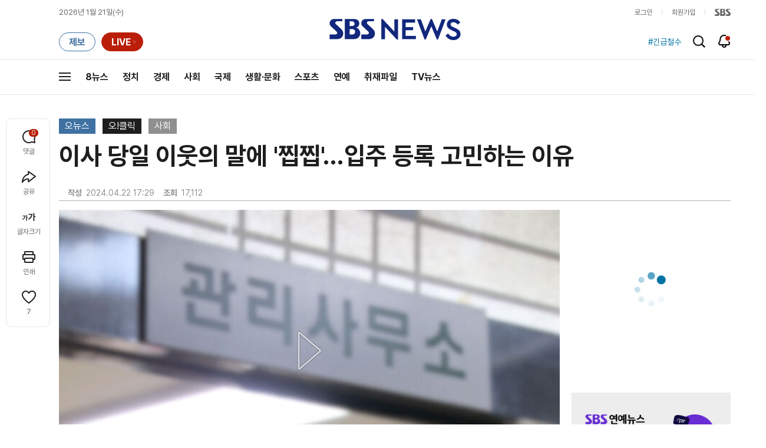

--- FILE ---
content_type: text/html;charset=UTF-8
request_url: https://news.sbs.co.kr/news/newsPlayerIframe.do?news_id=N1007620462&type=NEWS&plink=SBSNEWS&autoplay=Y&playmode=&NoAD=N&vodId=
body_size: 6036
content:
<!DOCTYPE html>
<html lang="ko">
<head>
	<meta charset="utf-8" />
	<meta http-equiv="X-UA-Compatible" content="IE=edge" />
	<title>이사 당일 이웃의 말에 &#39;찝찝&#39;&hellip;입주 등록 고민하는 이유 | SBS 뉴스 PLAYER</title>
	<meta name="viewport" content="width=device-width, initial-scale=1.0, maximum-scale=1.0, minimum-scale=1.0, user-scalable=no">
	<link rel="preload" type="text/css" href="/css/news_player.css" as="style" onload="this.onload=null;this.rel='stylesheet'">
	<meta name="keywords" content="SBS 뉴스, SBS, 에스비에스, 동영상, Video, Player">
	<meta name="description" content="&lt;오! 클릭&gt; 마지막 검색어는 &#39;남편이 아파트 입주자 등록 고민하는 이유&#39;입니다. 최근 한 온라인 커뮤니티에는 아파트 관리사무소 직원이 성범죄자여서 입주 등록하기가 망설여진다는 한 입주민의 사연이 전해졌습니다.">
	<meta name="robots" content="noindex,indexifembedded">
	
	<link rel="shortcut icon" href="https://news.sbs.co.kr/favicon.ico" type="image/x-icon">
	<link rel="icon" href="https://news.sbs.co.kr/favicon_32x32.png" sizes="32x32"><link rel="icon" href="https://news.sbs.co.kr/favicon_48x48.png" sizes="48x48"><link rel="icon" href="https://news.sbs.co.kr/favicon_96x96.png" sizes="96x96"><link rel="icon" href="https://news.sbs.co.kr/favicon_144x144.png" sizes="144x144">	

	<link rel="preconnect" href="https://img.sbs.co.kr" crossorigin="anonymous">
	<link rel="preconnect" href="https://static.sbsdlab.co.kr" crossorigin="anonymous">
	<link rel="preconnect" href="https://api-gw.sbsdlab.co.kr" crossorigin="anonymous">


	<link rel="canonical" href="https://news.sbs.co.kr/news/newsPlayerIframe.do?news_id=N1007620462">
	
	<!-- facebook S -->
	<meta property="og:type" content="video">
	<meta property="og:site_name" content="SBS 뉴스">
	<meta property="og:title" content="이사 당일 이웃의 말에 &#39;찝찝&#39;&hellip;입주 등록 고민하는 이유">
	<meta property="og:description" content="&lt;오! 클릭&gt; 마지막 검색어는 &#39;남편이 아파트 입주자 등록 고민하는 이유&#39;입니다. 최근 한 온라인 커뮤니티에는 아파트 관리사무소 직원이 성범죄자여서 입주 등록하기가 망설여진다는 한 입주민의 사연이 전해졌습니다.">
	<meta property="og:site" content="https://news.sbs.co.kr/news/endPage.do?news_id=N1007620462">
	<meta property="og:url" content="https://news.sbs.co.kr/news/endPage.do?news_id=N1007620462">
	<meta property="og:image" content="https://img.sbs.co.kr/newimg/news/20240422/201923235_1280.jpg">
	<!-- facebook E -->
	
	<!-- twitter S -->
	<meta name="twitter:site" content="@SBS8NEWS">
	<meta name="twitter:creator" content="@SBS8NEWS">
	<meta name="twitter:url" content="https://news.sbs.co.kr/news/endPage.do?news_id=N1007620462">
	<meta name="twitter:image" content="https://img.sbs.co.kr/newimg/news/20240422/201923235_1280.jpg">
	<meta name="twitter:title" content='이사 당일 이웃의 말에 &#39;찝찝&#39;&hellip;입주 등록 고민하는 이유'>
	<meta name="twitter:description" content="&lt;오! 클릭&gt; 마지막 검색어는 &#39;남편이 아파트 입주자 등록 고민하는 이유&#39;입니다. 최근 한 온라인 커뮤니티에는 아파트 관리사무소 직원이 성범죄자여서 입주 등록하기가 망설여진다는 한 입주민의 사연이 전해졌습니다.">
	<!-- twitter E -->
	
	<link rel="preload" as="script" href="https://static.sbsdlab.co.kr/common/util/vue-2.5.13.min.js">
	<link rel="preload" as="script" href="https://static.sbsdlab.co.kr/common/axios/axios.min.js">
	<link rel="preload" as="script" href="/js/news-player/player.polyfill.js">
	<link rel="preload" as="image" href="https://img.sbs.co.kr/newimg/news/20240422/201923235_95.jpg"><link rel="preload" as="image" href="https://img.sbs.co.kr/newimg/news/20240422/201923235_700.jpg">
	
	
	<script type="application/ld+json">
	{
		"@context": "https://schema.org",
		"@type": "VideoObject",
		"@id": "https://news.sbs.co.kr/news/endPage.do?news_id=N1007620462#video",
		"name": "이사 당일 이웃의 말에 '찝찝'…입주 등록 고민하는 이유",
		"description": "<오! 클릭> 마지막 검색어는 '남편이 아파트 입주자 등록 고민하는 이유'입니다. 최근 한 온라인 커뮤니티에는 아파트 관리사무소 직원이 성범죄자여서 입주 등록하기가 망설여진다는 한 입주민의 사연이 전해졌습니다.",
 		"inLanguage": "ko-KR",
		"contentRating": "전체 이용가",
		"genre": "뉴스",
  		"mainEntityOfPage": {
    		"@id": "https://news.sbs.co.kr/news/endPage.do?news_id=N1007620462"
		},
		"isPartOf": {
    		"@type": "NewsArticle",
    		"@id": "https://news.sbs.co.kr/news/endPage.do?news_id=N1007620462"
		},
      	"potentialAction" : {
     	   "@type": "SeekToAction","target":"https://news.sbs.co.kr/news/endPage.do?news_id=N1007620462&t={seek_to_second_number}"
     	   ,"startOffset-input": "required name=seek_to_second_number"
     	 },
		"thumbnailUrl": [
			"https://img.sbs.co.kr/newimg/news/20240422/201923235.jpg",
			"https://img.sbs.co.kr/newimg/news/20240422/201923235_1280.jpg",
			"https://img.sbs.co.kr/newimg/news/20240422/201923235_700.jpg",
			"https://img.sbs.co.kr/newimg/news/20240422/201923235_500.jpg",
			"https://img.sbs.co.kr/newimg/news/20240422/201923235_16v9.jpg",
			"https://img.sbs.co.kr/newimg/news/20240422/201923235_1v1.jpg"
		],
		"uploadDate": "2024-04-22T17:29:00+09:00",
		"duration": "PT1M32S",
 		"playerType": "HTML5",
	
 		"bitrate": "6Mbps","videoFrameSize": "1920x1080","height": 1080,"width": 1920,
	
			"publisher": {
					"@type": "Organization",
			    	"name": "SBS 뉴스",
					"url": "https://news.sbs.co.kr/",
			    	"logo":{
			      		"@type": "ImageObject",
			      		"url": "https://img.sbs.co.kr/news/logo/ios-1024x1024.png",
			   		    "width": 1024,
			  			"height": 1024
			    	},
					"contactPoint": {
    					"@type": "ContactPoint","telephone" : "+82-2-1577-1003","contactType": "Customer service"
  					}
			  },

		"embedUrl": "https://news.sbs.co.kr/news/player.do?newsId=N1007620462",
				
		"interactionStatistic": [
			{
				"@type": "InteractionCounter",
				 "interactionType": { "@type": "WatchAction" },
				"userInteractionCount": 17112
			}
		],

		"regionsAllowed":"AD,AE,AF,AG,AI,AL,AM,AO,AQ,AR,AS,AT,AU,AW,AX,AZ,BA,BB,BD,BE,BF,BG,BH,BI,BJ,BL,BM,BN,BO,BQ,BR,BS,BT,BV,BW,BY,BZ,CA,CC,CD,CF,CG,CH,CI,CK,CL,CM,CN,CO,CR,CU,CV,CW,CX,CY,CZ,DE,DJ,DK,DM,DO,DZ,EC,EE,EG,EH,ER,ES,ET,FI,FJ,FK,FM,FO,FR,GA,GB,GD,GE,GF,GG,GH,GI,GL,GM,GN,GP,GQ,GR,GS,GT,GU,GW,GY,HK,HM,HN,HR,HT,HU,ID,IE,IL,IM,IN,IO,IQ,IR,IS,IT,JE,JM,JO,JP,KE,KG,KH,KI,KM,KN,KP,KR,KW,KY,KZ,LA,LB,LC,LI,LK,LR,LS,LT,LU,LV,LY,MA,MC,MD,ME,MF,MG,MH,MK,ML,MM,MN,MO,MP,MQ,MR,MS,MT,MU,MV,MW,MX,MY,MZ,NA,NC,NE,NF,NG,NI,NL,NO,NP,NR,NU,NZ,OM,PA,PE,PF,PG,PH,PK,PL,PM,PN,PR,PS,PT,PW,PY,QA,RE,RO,RS,RU,RW,SA,SB,SC,SD,SE,SG,SH,SI,SJ,SK,SL,SM,SN,SO,SR,SS,ST,SV,SX,SY,SZ,TC,TD,TF,TG,TH,TJ,TK,TL,TM,TN,TO,TR,TT,TV,TW,TZ,UA,UG,UM,US,UY,UZ,VA,VC,VE,VG,VI,VN,VU,WF,WS,YE,YT,ZA,ZM,ZW"
	}
	</script>
	
</head>

<body oncontextmenu="return false;">
	<h1 style="display:none">이사 당일 이웃의 말에 &#39;찝찝&#39;&hellip;입주 등록 고민하는 이유</h1>
	<h2 style="display:none">SBS 뉴스</h2>
	
		<div id="app"></div>
		
	
	

<style>
	#map { height: 100%;  position: relative; }
	
		video::-internal-media-controls-download-button {display:none;}video::-webkit-media-controls-enclosure {overflow:hidden;}
	
	.ec_spot_play_v2 { opacity: 0; }.bounce-fade { animation: bounce-fade .7s; }@keyframes bounce-fade {0% {transform: scale(1);opacity: .8;}100% {transform: scale(1.5);opacity: 0;}}
</style>

<script src="/js/news-player/player.polyfill.js"></script>

<script src="https://static.sbsdlab.co.kr/common/util/vue-2.5.13.min.js"></script>

<script src="https://static.sbsdlab.co.kr/common/axios/axios.min.js"></script>

<script src="https://static.sbsdlab.co.kr/common/util/jquery-3.7.1.min.js" ></script>

<script>
	// 해당 영상존재 기사 아이디 정의
	let cid = 'N1007620462';
	let options;
	let player;
	
	// 1단계 : player를 담은 함수
	function loadPlayer(){
		
		// 2단계 : 실제 player에 대한 정보 데이터 정의
		options= JSON.parse('{"SCHEMA_TITLE":"이사 당일 이웃의 말에 \u0026#39;찝찝\u0026#39;…입주 등록 고민하는 이유","VOD_FILE":"aw2404c50002793995","NEWS_CATEGORY":"N1","adtid":"baca0669df07eb83f18cf752b6007615","NEWS_IMAGE":"http://img.sbs.co.kr/newimg/news/20240422/201923235.jpg","REPLAY_PRG_ID":"RO","definitionList":[{"DEFINITION":"AUDIO","CODEC":"MP3","MEDIA_URL":"https://voddown.sbs.co.kr/msbsnews2/newsmedia/aw/2404/aw2404c50002793996.mp3?token\u003deyJ0eXAiOiJKV1QiLCJhbGciOiJIUzI1NiJ9.eyJkdXJhdGlvbiI6LTEsInBhdGgiOiIvbXNic25ld3MyL25ld3NtZWRpYS9hdy8yNDA0L2F3MjQwNGM1MDAwMjc5Mzk5Ni5tcDMiLCJleHAiOjE3Njg5ODIyODF9.fM1bJIRnWZg2yh4thRmz7hqRXmqX8FKpzUQJJA04MTI","VOD_ID":"aw2404c50002793996"},{"DEFINITION":"360P","CODEC":"AVC","MEDIA_URL":"https://voddown.sbs.co.kr/msbsnews2/newsmedia/aw/2404/aw2404c50002793997.mp4?token\u003deyJ0eXAiOiJKV1QiLCJhbGciOiJIUzI1NiJ9.eyJkdXJhdGlvbiI6LTEsInBhdGgiOiIvbXNic25ld3MyL25ld3NtZWRpYS9hdy8yNDA0L2F3MjQwNGM1MDAwMjc5Mzk5Ny5tcDQiLCJleHAiOjE3Njg5ODIyODF9.15OLY-CgyLT_aj03xvc3p6PRuRqGcnTCSTI6PNvMGYo","VOD_ID":"aw2404c50002793997"},{"DEFINITION":"480P","CODEC":"AVC","MEDIA_URL":"https://voddown.sbs.co.kr/msbsnews2/newsmedia/aw/2404/aw2404c50002793998.mp4?token\u003deyJ0eXAiOiJKV1QiLCJhbGciOiJIUzI1NiJ9.eyJkdXJhdGlvbiI6LTEsInBhdGgiOiIvbXNic25ld3MyL25ld3NtZWRpYS9hdy8yNDA0L2F3MjQwNGM1MDAwMjc5Mzk5OC5tcDQiLCJleHAiOjE3Njg5ODIyODF9.GcVnM0YTnA_q-ujHG0xoqEtmHTo0wFy4Zb0rZh-Wj00","VOD_ID":"aw2404c50002793998"},{"DEFINITION":"720P","CODEC":"AVC","MEDIA_URL":"https://voddown.sbs.co.kr/msbsnews2/newsmedia/aw/2404/aw2404c50002793999.mp4?token\u003deyJ0eXAiOiJKV1QiLCJhbGciOiJIUzI1NiJ9.eyJkdXJhdGlvbiI6LTEsInBhdGgiOiIvbXNic25ld3MyL25ld3NtZWRpYS9hdy8yNDA0L2F3MjQwNGM1MDAwMjc5Mzk5OS5tcDQiLCJleHAiOjE3Njg5ODIyODF9.rCLJIKiZpEDdFYJpr36kYjB6TffUj8HWN9N_xgOhHGo","VOD_ID":"aw2404c50002793999"},{"DEFINITION":"1080P","CODEC":"AVC","MEDIA_URL":"https://voddown.sbs.co.kr/msbsnews2/newsmedia/aw/2404/aw2404c50002793995.mp4?token\u003deyJ0eXAiOiJKV1QiLCJhbGciOiJIUzI1NiJ9.eyJkdXJhdGlvbiI6LTEsInBhdGgiOiIvbXNic25ld3MyL25ld3NtZWRpYS9hdy8yNDA0L2F3MjQwNGM1MDAwMjc5Mzk5NS5tcDQiLCJleHAiOjE3Njg5ODIyODF9.Ac37K9fp7SEEAOmnComRLekqhELkwlgNH431XG97hRw","VOD_ID":"aw2404c50002793995"}],"SHARE_URL":"https://news.sbs.co.kr/news/endPage.do?news_id\u003dN1007620462","currentSecond":"","cssClass":"pc","VOD_ID":"50002793995","SERVICE_NAME":"SBS 뉴스","reqtime":"20260121155801","defaultVodExt":".mp4","autoplay":"Y","VIEW_CNT":17112,"VOD_480P":"aw2404c50002793998","plink":"SBSNEWS","defaultVodId":"aw2404c50002793999","VOD_DURATION":"92","smrLogPlatform":"PCWEB","VOD_720P":"aw2404c50002793999","PLAYER_IMG_300":"//img.sbs.co.kr/newimg/news/20240422/201923235_300.jpg","VOD_1080P":"aw2404c50002793995","PLAYER_IMG_500":"//img.sbs.co.kr/newimg/news/20240422/201923235_500.jpg","PLAYER_IMG_700":"//img.sbs.co.kr/newimg/news/20240422/201923235_700.jpg","PLAYER_IMG_1v1":"//img.sbs.co.kr/newimg/news/20240422/201923235_1v1.jpg","playerMode":"DEFAULT","PLAYER_IMG_141":"//img.sbs.co.kr/newimg/news/20240422/201923235_141.jpg","PLAYER_IMG_16v9":"//img.sbs.co.kr/newimg/news/20240422/201923235_16v9.jpg","platform":"PC","ALTERNATE_URL":"https://mnews.sbs.co.kr/news/endPage.do?newsId\u003dN1007620462","isDomesticYn":"N","NEWS_ID":"N1007620462","PLAYER_IMAGE":"//img.sbs.co.kr/newimg/news/20240422/201923235_700.jpg","AOD":"aw2404c50002793996","browserKey":"80bbdb2c5e80b9e4d99324a4a615ec4f","SCHEMA_DATE":"2024-04-22T17:29:00+09:00","VOD_360P":"aw2404c50002793997","hasAD":"Y","SCHEMA_DURATION":"PT1M32S","VOD_BLOCK":"N","defaultVodDefinition":"720P","TWITTER_ID":"SBS8NEWS","CORNERID":"10000000168","REPLAYSVRDATE":"20240422","SCHEMA_CONTENT":"\u0026lt;오! 클릭\u0026gt; 마지막 검색어는 \u0026#39;남편이 아파트 입주자 등록 고민하는 이유\u0026#39;입니다. 최근 한 온라인 커뮤니티에는 아파트 관리사무소 직원이 성범죄자여서 입주 등록하기가 망설여진다는 한 입주민의 사연이 전해졌습니다.","NEWS_SECTION":"03","PLAYER_IMG_95":"//img.sbs.co.kr/newimg/news/20240422/201923235_95.jpg","jumpingList":[{"TIME":"16","THUMBNAIL":"https://img.sbsnews.co.kr/thumb/SBSNEWS/2404/aw2404c50002793995_16_320x180.jpg"},{"TIME":"32","THUMBNAIL":"https://img.sbsnews.co.kr/thumb/SBSNEWS/2404/aw2404c50002793995_32_320x180.jpg"},{"TIME":"47","THUMBNAIL":"https://img.sbsnews.co.kr/thumb/SBSNEWS/2404/aw2404c50002793995_47_320x180.jpg"},{"TIME":"62","THUMBNAIL":"https://img.sbsnews.co.kr/thumb/SBSNEWS/2404/aw2404c50002793995_62_320x180.jpg"},{"TIME":"78","THUMBNAIL":"https://img.sbsnews.co.kr/thumb/SBSNEWS/2404/aw2404c50002793995_78_320x180.jpg"}],"LEAD_SUMMERY":"\u0026lt;오! 클릭\u0026gt; 마지막 검색어는 \u0026#39;남편이 아파트 입주자 등록 고민하는 이유\u0026#39;입니다. 최근 한 온라인 커뮤니티에는 아파트 관리사무소 직원이 성범죄자여서 입주 등록하기가 망설여진다는 한 입주민의 사연이 전해졌습니다.","vodId":"","AMPHTML_URL":"https://news.sbs.co.kr/amp/news.amp?news_id\u003dN1007620462","userIp":"18.223.190.21","TITLE":"이사 당일 이웃의 말에 \u0026#39;찝찝\u0026#39;…입주 등록 고민하는 이유","cooper":"","VOD_EXT":"mp4","PLAYER_IMG_1280":"//img.sbs.co.kr/newimg/news/20240422/201923235_1280.jpg"}') || {};
		
		// 3단계 : newsPlayer 정의
		player = newsPlayer('#app', options);
	
		debounce(() => {
			$(".ec_spot_img").each(function() {	
				let dataSrcset = $(this).attr("data-srcset");	
				if (dataSrcset !== null) {	
					$(this).attr("srcset", dataSrcset);	
				}
			});
		}, 500)();
		
		debounce(() => {
			
			if ('mediaSession' in navigator) {
				navigator.mediaSession.metadata = new MediaMetadata({
					title: htmlDecode(options.TITLE),
					artist: 'SBS 뉴스',
					album: 'SBS 뉴스',
					artwork: [
						{ src: options.PLAYER_IMG_1v1, sizes: '640x640', type: 'image/jpeg' },
						{ src: options.PLAYER_IMG_16v9, sizes: '640x360', type: 'image/jpeg' },
						{ src: options.PLAYER_IMG_1280, sizes: '1280x720', type: 'image/jpeg' }
					]
				});
	
				navigator.mediaSession.setActionHandler('play', function() {
				  $('.videoplayer')[0].play(); // jQuery로 video 요소 선택 및 재생
				});
	
				navigator.mediaSession.setActionHandler('pause', function() {
				  $('.videoplayer')[0].pause(); // jQuery로 video 요소 선택 및 일시 정지
				});
	
				navigator.mediaSession.setActionHandler('seekbackward', function() {
				  $('.videoplayer')[0].currentTime -= 10; // jQuery로 video 요소 선택 및 10초 뒤로 감기
				});
	
				navigator.mediaSession.setActionHandler('seekforward', function() {
				  $('.videoplayer')[0].currentTime += 10; // jQuery로 video 요소 선택 및 10초 앞으로 감기
				});
				
				navigator.mediaSession.setActionHandler('previoustrack', function() {
					// 이전 트랙 로직
				});
				navigator.mediaSession.setActionHandler('nexttrack', function() {
					// 다음 트랙 로직
				});
			}
			
			setPIPPlayingVideo();
			
		}, 500)();
		
		debounce(() => {
			$(".recommand_img").each(function() {
				const dataSrc2 = $(this).attr("data-src");
				if (dataSrc2) {
					$(this).attr("src", dataSrc2);
				}
			});
			$(".jump_img").each(function() {
				const dataSrc1 = $(this).attr("data-src");
				if (dataSrc1) {
					$(this).attr("src", dataSrc1);
				}
			});
		}, 3000)();
	};
	
	function setPIPPlayingVideo(){
		$(document).on('visibilitychange', function() {
			// 2025.01.20.김요한.수정 - 코드 개선
			if (document.visibilityState === 'hidden' && document.pictureInPictureElement) {
				// 페이지가 백그라운드로 이동했고 PIP 모드가 활성화된 경우
				// 필요하다면 추가적인 작업 수행 (예: PIP 모드 상태 저장)
				console.log("페이지 백그라운드, PIP 유지");
			} else if (document.visibilityState === 'visible' && document.pictureInPictureElement) {
				// 페이지가 다시 포그라운드로 전환되었고 PIP 모드가 활성화된 경우, PIP 모드 종료
				try {
					document.exitPictureInPicture().then(() => {
						console.log("Exited Picture-in-Picture mode");
						pipEnabled = false; // PIP 모드 비활성화
					}).catch(error => {
						console.error("Error exiting Picture-in-Picture mode:", error);
					});
				} catch (error) {
					console.error("Failed to exit Picture-in-Picture mode:", error);
				}
			}
		});
	}
	
	function htmlDecode(input) {
		const doc = new DOMParser().parseFromString(input, "text/html");
		return doc.documentElement.textContent;
	}
	
	//디바운스 함수 정의: 주어진 시간 이후에 함수 실행 [일정 시간 경과 전 이벤트 발생 타이머 초기화 : 남은 시간 늘어남]
	function debounce(func, delay) {
		let timerId;
		return function(...args) {
			clearTimeout(timerId);
			timerId = setTimeout(() => func.apply(this, args), delay);
		};
	}
</script>


<script src="/js/news-player/player.lib.js"></script>
<script src="/js/news-player/player.service.js"></script>
<script src="/js/news-player/player.store.js"></script> 
<script src="/js/news-player/player.component.js"></script>
<script src="/js/news-player/player.integratedAd.js"></script>

<script src="/js/news-player/player.adInfoUrlList.js"></script>
<script asnyc src="/js/news-player/player.app.js" onload="setTimeout(()=>{loadPlayer();},200)"></script>


<script>
	window.dataLayer = window.dataLayer || [];
	function gtag(){dataLayer.push(arguments);}
	function gconfigload(){
		try{
			if (["googlebot", "yeti", "lighthouse","moto g power"].some(agent => navigator.userAgent.toLowerCase().includes(agent))) {
			    return;
			}
		}catch(e){}
		
		const gascript = document.createElement('script');
		gascript.src = "https://www.googletagmanager.com/gtag/js?id=G-NLL4YBNFGD";
		gascript.async = true;
		gascript.onload = function() {setTimeout(()=>{gaload()},10);};
		document.head.appendChild(gascript);
	}
	
	function gaload(){
		var [_, __, gconf={}] = gtagConfig('G-NLL4YBNFGD');
		gtag('js', new Date());gtag('config', 'G-NLL4YBNFGD',{
			'custom_map': {
			
			'dimension4':'NewsPlayer'
			
			},
			...gconf
		});	
	}
</script><script async defer src="https://static.sbsdlab.co.kr/common/gtag/gtag-news-config.js" onload="setTimeout(()=>{gconfigload()},100);"></script>
</body>
</html>

--- FILE ---
content_type: text/html; charset=utf-8
request_url: https://www.google.com/recaptcha/api2/aframe
body_size: 268
content:
<!DOCTYPE HTML><html><head><meta http-equiv="content-type" content="text/html; charset=UTF-8"></head><body><script nonce="l9LGmN4V_i0uYfSKDjHdhA">/** Anti-fraud and anti-abuse applications only. See google.com/recaptcha */ try{var clients={'sodar':'https://pagead2.googlesyndication.com/pagead/sodar?'};window.addEventListener("message",function(a){try{if(a.source===window.parent){var b=JSON.parse(a.data);var c=clients[b['id']];if(c){var d=document.createElement('img');d.src=c+b['params']+'&rc='+(localStorage.getItem("rc::a")?sessionStorage.getItem("rc::b"):"");window.document.body.appendChild(d);sessionStorage.setItem("rc::e",parseInt(sessionStorage.getItem("rc::e")||0)+1);localStorage.setItem("rc::h",'1768978685259');}}}catch(b){}});window.parent.postMessage("_grecaptcha_ready", "*");}catch(b){}</script></body></html>